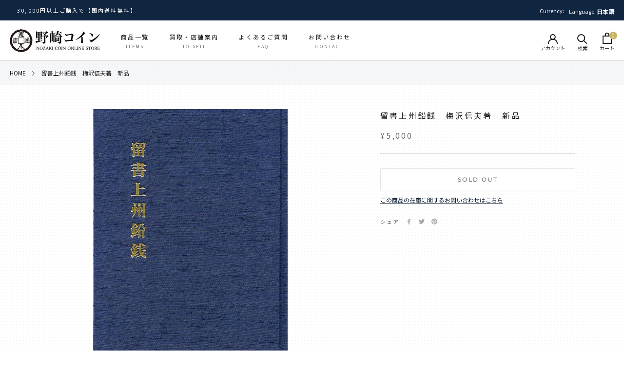

--- FILE ---
content_type: text/css
request_url: https://nozakicoin.jp/cdn/shop/t/27/assets/sonohata-custom.css?v=167824555880725537981671581641
body_size: 178
content:
.collection-list-container{display:flex;justify-content:space-between;background-color:#fff;margin:80px 0}.collection-list-container:nth-child(2n){flex-direction:row-reverse}.collection-list-text{min-width:50%;text-align:center;align-items:center;display:flex;flex-direction:column;justify-content:center}.collection-list-img{min-width:50%;text-align:center;position:relative}@media only screen and (max-width: 768px){.collection-list-text{display:none}.collection-list-img{width:100%;display:block}}.collection-list-btn-sp{position:absolute;top:50%;width:100%;text-align:center;left:50%;transform:translate(-50%,-50%)}.collection-list-btn-sp a{padding:10px;color:#fff;text-transform:uppercase;border:solid 1px #fff;display:inline-block;transition:all .5s;font-family:Hiragino Mincho ProN,\6e38\660e\671d,YuMincho,Meiryo,Noto Sans JP,serif!important}@media only screen and (min-width: 769px){.collection-list-btn-sp{display:none}}.collection-list-text p{font-size:22px;margin-bottom:30px;font-weight:500;padding:10px 15px;text-align:center;font-family:Hiragino Mincho ProN,\6e38\660e\671d,YuMincho,Meiryo,Noto Sans JP,serif!important;border-top:1px solid #08192d;border-bottom:1px solid #08192d}.subcollection_link{display:flex;flex-direction:column;max-width:500px;margin-bottom:25px}.subcollection_link a{transition:.3s;margin:5px 0}.subcollection_link a:hover{opacity:.7}.collection-list-img img{max-height:280px}@media only screen and (max-width: 768px){.collection-list-img img{max-height:250px}}.globo-form-app .globo-form-control .flat-input::placeholder\3000 {color:#0006}.ProductForm__contactButton--price{color:#6a6a6a;text-decoration:underline;transition:.3s}.ProductForm__contactButton--price:hover{opacity:.7}@media only screen and (max-width: 1007px){.ProductForm__contactButton--price{display:flex;text-align:left;justify-content:center}}li .CategoryList__listItem:before{background:none}li .CategoryList__listItemTitleContainer{position:static;text-shadow:none;background:none;transform:none;color:#000}li .CategoryList__listItemImagebox{overflow:hidden;border-radius:5px}li .CategoryList__listItemTitleContainer{transition:.3s}li .CategoryList__listItem:hover .CategoryList__listItemTitleContainer{opacity:.7}@media screen and (max-width: 768px){.collection-list-container{display:flex;justify-content:space-between;background-color:#fff;margin:15px 15px 25px;width:calc(50% - 30px)}.CollectionList__container{display:flex;flex-wrap:wrap}.collection-list-btn-sp{color:#000;border:none;position:relative;left:unset;top:unset;transform:none}.collection-list-btn-sp a{color:#000;border:none;position:relative;left:unset;top:unset;margin-top:20px;font-size:14px;margin-bottom:15px;font-weight:500;padding:5px 10px;text-align:center;font-family:Hiragino Mincho ProN,\6e38\660e\671d,YuMincho,Meiryo,Noto Sans JP,serif!important;border-top:1px solid #08192d;border-bottom:1px solid #08192d}.subcollection_link a{font-size:13px}.collection-list-img img{max-height:200px}.CollectionList__container{padding:0}.collection-list-text-sp .Button{padding:9px 18px;font-size:10px}.subcollection_link{margin-bottom:15px}}
/*# sourceMappingURL=/cdn/shop/t/27/assets/sonohata-custom.css.map?v=167824555880725537981671581641 */
